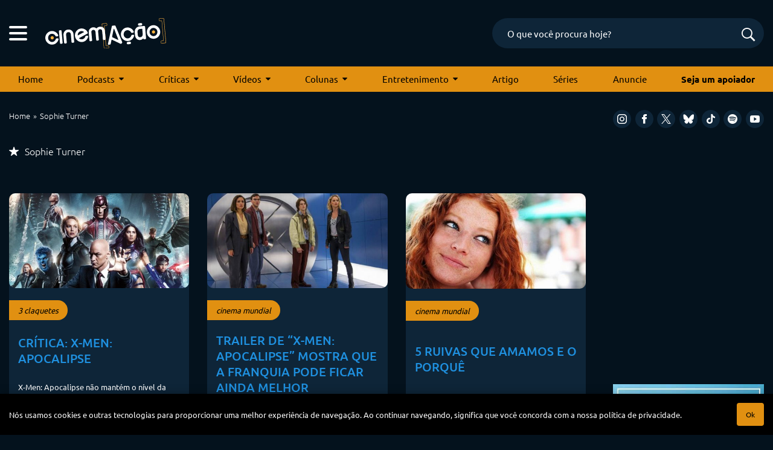

--- FILE ---
content_type: text/html; charset=utf-8
request_url: https://www.google.com/recaptcha/api2/anchor?ar=1&k=6LeJBA0rAAAAACLp2trLOKm3NujIJcV0rq2M_chx&co=aHR0cHM6Ly9jaW5lbWFjYW8uY29tOjQ0Mw..&hl=en&v=PoyoqOPhxBO7pBk68S4YbpHZ&size=invisible&anchor-ms=20000&execute-ms=30000&cb=q847e5v7ooms
body_size: 48708
content:
<!DOCTYPE HTML><html dir="ltr" lang="en"><head><meta http-equiv="Content-Type" content="text/html; charset=UTF-8">
<meta http-equiv="X-UA-Compatible" content="IE=edge">
<title>reCAPTCHA</title>
<style type="text/css">
/* cyrillic-ext */
@font-face {
  font-family: 'Roboto';
  font-style: normal;
  font-weight: 400;
  font-stretch: 100%;
  src: url(//fonts.gstatic.com/s/roboto/v48/KFO7CnqEu92Fr1ME7kSn66aGLdTylUAMa3GUBHMdazTgWw.woff2) format('woff2');
  unicode-range: U+0460-052F, U+1C80-1C8A, U+20B4, U+2DE0-2DFF, U+A640-A69F, U+FE2E-FE2F;
}
/* cyrillic */
@font-face {
  font-family: 'Roboto';
  font-style: normal;
  font-weight: 400;
  font-stretch: 100%;
  src: url(//fonts.gstatic.com/s/roboto/v48/KFO7CnqEu92Fr1ME7kSn66aGLdTylUAMa3iUBHMdazTgWw.woff2) format('woff2');
  unicode-range: U+0301, U+0400-045F, U+0490-0491, U+04B0-04B1, U+2116;
}
/* greek-ext */
@font-face {
  font-family: 'Roboto';
  font-style: normal;
  font-weight: 400;
  font-stretch: 100%;
  src: url(//fonts.gstatic.com/s/roboto/v48/KFO7CnqEu92Fr1ME7kSn66aGLdTylUAMa3CUBHMdazTgWw.woff2) format('woff2');
  unicode-range: U+1F00-1FFF;
}
/* greek */
@font-face {
  font-family: 'Roboto';
  font-style: normal;
  font-weight: 400;
  font-stretch: 100%;
  src: url(//fonts.gstatic.com/s/roboto/v48/KFO7CnqEu92Fr1ME7kSn66aGLdTylUAMa3-UBHMdazTgWw.woff2) format('woff2');
  unicode-range: U+0370-0377, U+037A-037F, U+0384-038A, U+038C, U+038E-03A1, U+03A3-03FF;
}
/* math */
@font-face {
  font-family: 'Roboto';
  font-style: normal;
  font-weight: 400;
  font-stretch: 100%;
  src: url(//fonts.gstatic.com/s/roboto/v48/KFO7CnqEu92Fr1ME7kSn66aGLdTylUAMawCUBHMdazTgWw.woff2) format('woff2');
  unicode-range: U+0302-0303, U+0305, U+0307-0308, U+0310, U+0312, U+0315, U+031A, U+0326-0327, U+032C, U+032F-0330, U+0332-0333, U+0338, U+033A, U+0346, U+034D, U+0391-03A1, U+03A3-03A9, U+03B1-03C9, U+03D1, U+03D5-03D6, U+03F0-03F1, U+03F4-03F5, U+2016-2017, U+2034-2038, U+203C, U+2040, U+2043, U+2047, U+2050, U+2057, U+205F, U+2070-2071, U+2074-208E, U+2090-209C, U+20D0-20DC, U+20E1, U+20E5-20EF, U+2100-2112, U+2114-2115, U+2117-2121, U+2123-214F, U+2190, U+2192, U+2194-21AE, U+21B0-21E5, U+21F1-21F2, U+21F4-2211, U+2213-2214, U+2216-22FF, U+2308-230B, U+2310, U+2319, U+231C-2321, U+2336-237A, U+237C, U+2395, U+239B-23B7, U+23D0, U+23DC-23E1, U+2474-2475, U+25AF, U+25B3, U+25B7, U+25BD, U+25C1, U+25CA, U+25CC, U+25FB, U+266D-266F, U+27C0-27FF, U+2900-2AFF, U+2B0E-2B11, U+2B30-2B4C, U+2BFE, U+3030, U+FF5B, U+FF5D, U+1D400-1D7FF, U+1EE00-1EEFF;
}
/* symbols */
@font-face {
  font-family: 'Roboto';
  font-style: normal;
  font-weight: 400;
  font-stretch: 100%;
  src: url(//fonts.gstatic.com/s/roboto/v48/KFO7CnqEu92Fr1ME7kSn66aGLdTylUAMaxKUBHMdazTgWw.woff2) format('woff2');
  unicode-range: U+0001-000C, U+000E-001F, U+007F-009F, U+20DD-20E0, U+20E2-20E4, U+2150-218F, U+2190, U+2192, U+2194-2199, U+21AF, U+21E6-21F0, U+21F3, U+2218-2219, U+2299, U+22C4-22C6, U+2300-243F, U+2440-244A, U+2460-24FF, U+25A0-27BF, U+2800-28FF, U+2921-2922, U+2981, U+29BF, U+29EB, U+2B00-2BFF, U+4DC0-4DFF, U+FFF9-FFFB, U+10140-1018E, U+10190-1019C, U+101A0, U+101D0-101FD, U+102E0-102FB, U+10E60-10E7E, U+1D2C0-1D2D3, U+1D2E0-1D37F, U+1F000-1F0FF, U+1F100-1F1AD, U+1F1E6-1F1FF, U+1F30D-1F30F, U+1F315, U+1F31C, U+1F31E, U+1F320-1F32C, U+1F336, U+1F378, U+1F37D, U+1F382, U+1F393-1F39F, U+1F3A7-1F3A8, U+1F3AC-1F3AF, U+1F3C2, U+1F3C4-1F3C6, U+1F3CA-1F3CE, U+1F3D4-1F3E0, U+1F3ED, U+1F3F1-1F3F3, U+1F3F5-1F3F7, U+1F408, U+1F415, U+1F41F, U+1F426, U+1F43F, U+1F441-1F442, U+1F444, U+1F446-1F449, U+1F44C-1F44E, U+1F453, U+1F46A, U+1F47D, U+1F4A3, U+1F4B0, U+1F4B3, U+1F4B9, U+1F4BB, U+1F4BF, U+1F4C8-1F4CB, U+1F4D6, U+1F4DA, U+1F4DF, U+1F4E3-1F4E6, U+1F4EA-1F4ED, U+1F4F7, U+1F4F9-1F4FB, U+1F4FD-1F4FE, U+1F503, U+1F507-1F50B, U+1F50D, U+1F512-1F513, U+1F53E-1F54A, U+1F54F-1F5FA, U+1F610, U+1F650-1F67F, U+1F687, U+1F68D, U+1F691, U+1F694, U+1F698, U+1F6AD, U+1F6B2, U+1F6B9-1F6BA, U+1F6BC, U+1F6C6-1F6CF, U+1F6D3-1F6D7, U+1F6E0-1F6EA, U+1F6F0-1F6F3, U+1F6F7-1F6FC, U+1F700-1F7FF, U+1F800-1F80B, U+1F810-1F847, U+1F850-1F859, U+1F860-1F887, U+1F890-1F8AD, U+1F8B0-1F8BB, U+1F8C0-1F8C1, U+1F900-1F90B, U+1F93B, U+1F946, U+1F984, U+1F996, U+1F9E9, U+1FA00-1FA6F, U+1FA70-1FA7C, U+1FA80-1FA89, U+1FA8F-1FAC6, U+1FACE-1FADC, U+1FADF-1FAE9, U+1FAF0-1FAF8, U+1FB00-1FBFF;
}
/* vietnamese */
@font-face {
  font-family: 'Roboto';
  font-style: normal;
  font-weight: 400;
  font-stretch: 100%;
  src: url(//fonts.gstatic.com/s/roboto/v48/KFO7CnqEu92Fr1ME7kSn66aGLdTylUAMa3OUBHMdazTgWw.woff2) format('woff2');
  unicode-range: U+0102-0103, U+0110-0111, U+0128-0129, U+0168-0169, U+01A0-01A1, U+01AF-01B0, U+0300-0301, U+0303-0304, U+0308-0309, U+0323, U+0329, U+1EA0-1EF9, U+20AB;
}
/* latin-ext */
@font-face {
  font-family: 'Roboto';
  font-style: normal;
  font-weight: 400;
  font-stretch: 100%;
  src: url(//fonts.gstatic.com/s/roboto/v48/KFO7CnqEu92Fr1ME7kSn66aGLdTylUAMa3KUBHMdazTgWw.woff2) format('woff2');
  unicode-range: U+0100-02BA, U+02BD-02C5, U+02C7-02CC, U+02CE-02D7, U+02DD-02FF, U+0304, U+0308, U+0329, U+1D00-1DBF, U+1E00-1E9F, U+1EF2-1EFF, U+2020, U+20A0-20AB, U+20AD-20C0, U+2113, U+2C60-2C7F, U+A720-A7FF;
}
/* latin */
@font-face {
  font-family: 'Roboto';
  font-style: normal;
  font-weight: 400;
  font-stretch: 100%;
  src: url(//fonts.gstatic.com/s/roboto/v48/KFO7CnqEu92Fr1ME7kSn66aGLdTylUAMa3yUBHMdazQ.woff2) format('woff2');
  unicode-range: U+0000-00FF, U+0131, U+0152-0153, U+02BB-02BC, U+02C6, U+02DA, U+02DC, U+0304, U+0308, U+0329, U+2000-206F, U+20AC, U+2122, U+2191, U+2193, U+2212, U+2215, U+FEFF, U+FFFD;
}
/* cyrillic-ext */
@font-face {
  font-family: 'Roboto';
  font-style: normal;
  font-weight: 500;
  font-stretch: 100%;
  src: url(//fonts.gstatic.com/s/roboto/v48/KFO7CnqEu92Fr1ME7kSn66aGLdTylUAMa3GUBHMdazTgWw.woff2) format('woff2');
  unicode-range: U+0460-052F, U+1C80-1C8A, U+20B4, U+2DE0-2DFF, U+A640-A69F, U+FE2E-FE2F;
}
/* cyrillic */
@font-face {
  font-family: 'Roboto';
  font-style: normal;
  font-weight: 500;
  font-stretch: 100%;
  src: url(//fonts.gstatic.com/s/roboto/v48/KFO7CnqEu92Fr1ME7kSn66aGLdTylUAMa3iUBHMdazTgWw.woff2) format('woff2');
  unicode-range: U+0301, U+0400-045F, U+0490-0491, U+04B0-04B1, U+2116;
}
/* greek-ext */
@font-face {
  font-family: 'Roboto';
  font-style: normal;
  font-weight: 500;
  font-stretch: 100%;
  src: url(//fonts.gstatic.com/s/roboto/v48/KFO7CnqEu92Fr1ME7kSn66aGLdTylUAMa3CUBHMdazTgWw.woff2) format('woff2');
  unicode-range: U+1F00-1FFF;
}
/* greek */
@font-face {
  font-family: 'Roboto';
  font-style: normal;
  font-weight: 500;
  font-stretch: 100%;
  src: url(//fonts.gstatic.com/s/roboto/v48/KFO7CnqEu92Fr1ME7kSn66aGLdTylUAMa3-UBHMdazTgWw.woff2) format('woff2');
  unicode-range: U+0370-0377, U+037A-037F, U+0384-038A, U+038C, U+038E-03A1, U+03A3-03FF;
}
/* math */
@font-face {
  font-family: 'Roboto';
  font-style: normal;
  font-weight: 500;
  font-stretch: 100%;
  src: url(//fonts.gstatic.com/s/roboto/v48/KFO7CnqEu92Fr1ME7kSn66aGLdTylUAMawCUBHMdazTgWw.woff2) format('woff2');
  unicode-range: U+0302-0303, U+0305, U+0307-0308, U+0310, U+0312, U+0315, U+031A, U+0326-0327, U+032C, U+032F-0330, U+0332-0333, U+0338, U+033A, U+0346, U+034D, U+0391-03A1, U+03A3-03A9, U+03B1-03C9, U+03D1, U+03D5-03D6, U+03F0-03F1, U+03F4-03F5, U+2016-2017, U+2034-2038, U+203C, U+2040, U+2043, U+2047, U+2050, U+2057, U+205F, U+2070-2071, U+2074-208E, U+2090-209C, U+20D0-20DC, U+20E1, U+20E5-20EF, U+2100-2112, U+2114-2115, U+2117-2121, U+2123-214F, U+2190, U+2192, U+2194-21AE, U+21B0-21E5, U+21F1-21F2, U+21F4-2211, U+2213-2214, U+2216-22FF, U+2308-230B, U+2310, U+2319, U+231C-2321, U+2336-237A, U+237C, U+2395, U+239B-23B7, U+23D0, U+23DC-23E1, U+2474-2475, U+25AF, U+25B3, U+25B7, U+25BD, U+25C1, U+25CA, U+25CC, U+25FB, U+266D-266F, U+27C0-27FF, U+2900-2AFF, U+2B0E-2B11, U+2B30-2B4C, U+2BFE, U+3030, U+FF5B, U+FF5D, U+1D400-1D7FF, U+1EE00-1EEFF;
}
/* symbols */
@font-face {
  font-family: 'Roboto';
  font-style: normal;
  font-weight: 500;
  font-stretch: 100%;
  src: url(//fonts.gstatic.com/s/roboto/v48/KFO7CnqEu92Fr1ME7kSn66aGLdTylUAMaxKUBHMdazTgWw.woff2) format('woff2');
  unicode-range: U+0001-000C, U+000E-001F, U+007F-009F, U+20DD-20E0, U+20E2-20E4, U+2150-218F, U+2190, U+2192, U+2194-2199, U+21AF, U+21E6-21F0, U+21F3, U+2218-2219, U+2299, U+22C4-22C6, U+2300-243F, U+2440-244A, U+2460-24FF, U+25A0-27BF, U+2800-28FF, U+2921-2922, U+2981, U+29BF, U+29EB, U+2B00-2BFF, U+4DC0-4DFF, U+FFF9-FFFB, U+10140-1018E, U+10190-1019C, U+101A0, U+101D0-101FD, U+102E0-102FB, U+10E60-10E7E, U+1D2C0-1D2D3, U+1D2E0-1D37F, U+1F000-1F0FF, U+1F100-1F1AD, U+1F1E6-1F1FF, U+1F30D-1F30F, U+1F315, U+1F31C, U+1F31E, U+1F320-1F32C, U+1F336, U+1F378, U+1F37D, U+1F382, U+1F393-1F39F, U+1F3A7-1F3A8, U+1F3AC-1F3AF, U+1F3C2, U+1F3C4-1F3C6, U+1F3CA-1F3CE, U+1F3D4-1F3E0, U+1F3ED, U+1F3F1-1F3F3, U+1F3F5-1F3F7, U+1F408, U+1F415, U+1F41F, U+1F426, U+1F43F, U+1F441-1F442, U+1F444, U+1F446-1F449, U+1F44C-1F44E, U+1F453, U+1F46A, U+1F47D, U+1F4A3, U+1F4B0, U+1F4B3, U+1F4B9, U+1F4BB, U+1F4BF, U+1F4C8-1F4CB, U+1F4D6, U+1F4DA, U+1F4DF, U+1F4E3-1F4E6, U+1F4EA-1F4ED, U+1F4F7, U+1F4F9-1F4FB, U+1F4FD-1F4FE, U+1F503, U+1F507-1F50B, U+1F50D, U+1F512-1F513, U+1F53E-1F54A, U+1F54F-1F5FA, U+1F610, U+1F650-1F67F, U+1F687, U+1F68D, U+1F691, U+1F694, U+1F698, U+1F6AD, U+1F6B2, U+1F6B9-1F6BA, U+1F6BC, U+1F6C6-1F6CF, U+1F6D3-1F6D7, U+1F6E0-1F6EA, U+1F6F0-1F6F3, U+1F6F7-1F6FC, U+1F700-1F7FF, U+1F800-1F80B, U+1F810-1F847, U+1F850-1F859, U+1F860-1F887, U+1F890-1F8AD, U+1F8B0-1F8BB, U+1F8C0-1F8C1, U+1F900-1F90B, U+1F93B, U+1F946, U+1F984, U+1F996, U+1F9E9, U+1FA00-1FA6F, U+1FA70-1FA7C, U+1FA80-1FA89, U+1FA8F-1FAC6, U+1FACE-1FADC, U+1FADF-1FAE9, U+1FAF0-1FAF8, U+1FB00-1FBFF;
}
/* vietnamese */
@font-face {
  font-family: 'Roboto';
  font-style: normal;
  font-weight: 500;
  font-stretch: 100%;
  src: url(//fonts.gstatic.com/s/roboto/v48/KFO7CnqEu92Fr1ME7kSn66aGLdTylUAMa3OUBHMdazTgWw.woff2) format('woff2');
  unicode-range: U+0102-0103, U+0110-0111, U+0128-0129, U+0168-0169, U+01A0-01A1, U+01AF-01B0, U+0300-0301, U+0303-0304, U+0308-0309, U+0323, U+0329, U+1EA0-1EF9, U+20AB;
}
/* latin-ext */
@font-face {
  font-family: 'Roboto';
  font-style: normal;
  font-weight: 500;
  font-stretch: 100%;
  src: url(//fonts.gstatic.com/s/roboto/v48/KFO7CnqEu92Fr1ME7kSn66aGLdTylUAMa3KUBHMdazTgWw.woff2) format('woff2');
  unicode-range: U+0100-02BA, U+02BD-02C5, U+02C7-02CC, U+02CE-02D7, U+02DD-02FF, U+0304, U+0308, U+0329, U+1D00-1DBF, U+1E00-1E9F, U+1EF2-1EFF, U+2020, U+20A0-20AB, U+20AD-20C0, U+2113, U+2C60-2C7F, U+A720-A7FF;
}
/* latin */
@font-face {
  font-family: 'Roboto';
  font-style: normal;
  font-weight: 500;
  font-stretch: 100%;
  src: url(//fonts.gstatic.com/s/roboto/v48/KFO7CnqEu92Fr1ME7kSn66aGLdTylUAMa3yUBHMdazQ.woff2) format('woff2');
  unicode-range: U+0000-00FF, U+0131, U+0152-0153, U+02BB-02BC, U+02C6, U+02DA, U+02DC, U+0304, U+0308, U+0329, U+2000-206F, U+20AC, U+2122, U+2191, U+2193, U+2212, U+2215, U+FEFF, U+FFFD;
}
/* cyrillic-ext */
@font-face {
  font-family: 'Roboto';
  font-style: normal;
  font-weight: 900;
  font-stretch: 100%;
  src: url(//fonts.gstatic.com/s/roboto/v48/KFO7CnqEu92Fr1ME7kSn66aGLdTylUAMa3GUBHMdazTgWw.woff2) format('woff2');
  unicode-range: U+0460-052F, U+1C80-1C8A, U+20B4, U+2DE0-2DFF, U+A640-A69F, U+FE2E-FE2F;
}
/* cyrillic */
@font-face {
  font-family: 'Roboto';
  font-style: normal;
  font-weight: 900;
  font-stretch: 100%;
  src: url(//fonts.gstatic.com/s/roboto/v48/KFO7CnqEu92Fr1ME7kSn66aGLdTylUAMa3iUBHMdazTgWw.woff2) format('woff2');
  unicode-range: U+0301, U+0400-045F, U+0490-0491, U+04B0-04B1, U+2116;
}
/* greek-ext */
@font-face {
  font-family: 'Roboto';
  font-style: normal;
  font-weight: 900;
  font-stretch: 100%;
  src: url(//fonts.gstatic.com/s/roboto/v48/KFO7CnqEu92Fr1ME7kSn66aGLdTylUAMa3CUBHMdazTgWw.woff2) format('woff2');
  unicode-range: U+1F00-1FFF;
}
/* greek */
@font-face {
  font-family: 'Roboto';
  font-style: normal;
  font-weight: 900;
  font-stretch: 100%;
  src: url(//fonts.gstatic.com/s/roboto/v48/KFO7CnqEu92Fr1ME7kSn66aGLdTylUAMa3-UBHMdazTgWw.woff2) format('woff2');
  unicode-range: U+0370-0377, U+037A-037F, U+0384-038A, U+038C, U+038E-03A1, U+03A3-03FF;
}
/* math */
@font-face {
  font-family: 'Roboto';
  font-style: normal;
  font-weight: 900;
  font-stretch: 100%;
  src: url(//fonts.gstatic.com/s/roboto/v48/KFO7CnqEu92Fr1ME7kSn66aGLdTylUAMawCUBHMdazTgWw.woff2) format('woff2');
  unicode-range: U+0302-0303, U+0305, U+0307-0308, U+0310, U+0312, U+0315, U+031A, U+0326-0327, U+032C, U+032F-0330, U+0332-0333, U+0338, U+033A, U+0346, U+034D, U+0391-03A1, U+03A3-03A9, U+03B1-03C9, U+03D1, U+03D5-03D6, U+03F0-03F1, U+03F4-03F5, U+2016-2017, U+2034-2038, U+203C, U+2040, U+2043, U+2047, U+2050, U+2057, U+205F, U+2070-2071, U+2074-208E, U+2090-209C, U+20D0-20DC, U+20E1, U+20E5-20EF, U+2100-2112, U+2114-2115, U+2117-2121, U+2123-214F, U+2190, U+2192, U+2194-21AE, U+21B0-21E5, U+21F1-21F2, U+21F4-2211, U+2213-2214, U+2216-22FF, U+2308-230B, U+2310, U+2319, U+231C-2321, U+2336-237A, U+237C, U+2395, U+239B-23B7, U+23D0, U+23DC-23E1, U+2474-2475, U+25AF, U+25B3, U+25B7, U+25BD, U+25C1, U+25CA, U+25CC, U+25FB, U+266D-266F, U+27C0-27FF, U+2900-2AFF, U+2B0E-2B11, U+2B30-2B4C, U+2BFE, U+3030, U+FF5B, U+FF5D, U+1D400-1D7FF, U+1EE00-1EEFF;
}
/* symbols */
@font-face {
  font-family: 'Roboto';
  font-style: normal;
  font-weight: 900;
  font-stretch: 100%;
  src: url(//fonts.gstatic.com/s/roboto/v48/KFO7CnqEu92Fr1ME7kSn66aGLdTylUAMaxKUBHMdazTgWw.woff2) format('woff2');
  unicode-range: U+0001-000C, U+000E-001F, U+007F-009F, U+20DD-20E0, U+20E2-20E4, U+2150-218F, U+2190, U+2192, U+2194-2199, U+21AF, U+21E6-21F0, U+21F3, U+2218-2219, U+2299, U+22C4-22C6, U+2300-243F, U+2440-244A, U+2460-24FF, U+25A0-27BF, U+2800-28FF, U+2921-2922, U+2981, U+29BF, U+29EB, U+2B00-2BFF, U+4DC0-4DFF, U+FFF9-FFFB, U+10140-1018E, U+10190-1019C, U+101A0, U+101D0-101FD, U+102E0-102FB, U+10E60-10E7E, U+1D2C0-1D2D3, U+1D2E0-1D37F, U+1F000-1F0FF, U+1F100-1F1AD, U+1F1E6-1F1FF, U+1F30D-1F30F, U+1F315, U+1F31C, U+1F31E, U+1F320-1F32C, U+1F336, U+1F378, U+1F37D, U+1F382, U+1F393-1F39F, U+1F3A7-1F3A8, U+1F3AC-1F3AF, U+1F3C2, U+1F3C4-1F3C6, U+1F3CA-1F3CE, U+1F3D4-1F3E0, U+1F3ED, U+1F3F1-1F3F3, U+1F3F5-1F3F7, U+1F408, U+1F415, U+1F41F, U+1F426, U+1F43F, U+1F441-1F442, U+1F444, U+1F446-1F449, U+1F44C-1F44E, U+1F453, U+1F46A, U+1F47D, U+1F4A3, U+1F4B0, U+1F4B3, U+1F4B9, U+1F4BB, U+1F4BF, U+1F4C8-1F4CB, U+1F4D6, U+1F4DA, U+1F4DF, U+1F4E3-1F4E6, U+1F4EA-1F4ED, U+1F4F7, U+1F4F9-1F4FB, U+1F4FD-1F4FE, U+1F503, U+1F507-1F50B, U+1F50D, U+1F512-1F513, U+1F53E-1F54A, U+1F54F-1F5FA, U+1F610, U+1F650-1F67F, U+1F687, U+1F68D, U+1F691, U+1F694, U+1F698, U+1F6AD, U+1F6B2, U+1F6B9-1F6BA, U+1F6BC, U+1F6C6-1F6CF, U+1F6D3-1F6D7, U+1F6E0-1F6EA, U+1F6F0-1F6F3, U+1F6F7-1F6FC, U+1F700-1F7FF, U+1F800-1F80B, U+1F810-1F847, U+1F850-1F859, U+1F860-1F887, U+1F890-1F8AD, U+1F8B0-1F8BB, U+1F8C0-1F8C1, U+1F900-1F90B, U+1F93B, U+1F946, U+1F984, U+1F996, U+1F9E9, U+1FA00-1FA6F, U+1FA70-1FA7C, U+1FA80-1FA89, U+1FA8F-1FAC6, U+1FACE-1FADC, U+1FADF-1FAE9, U+1FAF0-1FAF8, U+1FB00-1FBFF;
}
/* vietnamese */
@font-face {
  font-family: 'Roboto';
  font-style: normal;
  font-weight: 900;
  font-stretch: 100%;
  src: url(//fonts.gstatic.com/s/roboto/v48/KFO7CnqEu92Fr1ME7kSn66aGLdTylUAMa3OUBHMdazTgWw.woff2) format('woff2');
  unicode-range: U+0102-0103, U+0110-0111, U+0128-0129, U+0168-0169, U+01A0-01A1, U+01AF-01B0, U+0300-0301, U+0303-0304, U+0308-0309, U+0323, U+0329, U+1EA0-1EF9, U+20AB;
}
/* latin-ext */
@font-face {
  font-family: 'Roboto';
  font-style: normal;
  font-weight: 900;
  font-stretch: 100%;
  src: url(//fonts.gstatic.com/s/roboto/v48/KFO7CnqEu92Fr1ME7kSn66aGLdTylUAMa3KUBHMdazTgWw.woff2) format('woff2');
  unicode-range: U+0100-02BA, U+02BD-02C5, U+02C7-02CC, U+02CE-02D7, U+02DD-02FF, U+0304, U+0308, U+0329, U+1D00-1DBF, U+1E00-1E9F, U+1EF2-1EFF, U+2020, U+20A0-20AB, U+20AD-20C0, U+2113, U+2C60-2C7F, U+A720-A7FF;
}
/* latin */
@font-face {
  font-family: 'Roboto';
  font-style: normal;
  font-weight: 900;
  font-stretch: 100%;
  src: url(//fonts.gstatic.com/s/roboto/v48/KFO7CnqEu92Fr1ME7kSn66aGLdTylUAMa3yUBHMdazQ.woff2) format('woff2');
  unicode-range: U+0000-00FF, U+0131, U+0152-0153, U+02BB-02BC, U+02C6, U+02DA, U+02DC, U+0304, U+0308, U+0329, U+2000-206F, U+20AC, U+2122, U+2191, U+2193, U+2212, U+2215, U+FEFF, U+FFFD;
}

</style>
<link rel="stylesheet" type="text/css" href="https://www.gstatic.com/recaptcha/releases/PoyoqOPhxBO7pBk68S4YbpHZ/styles__ltr.css">
<script nonce="Dsdnr7VMi6pXRVoDcqYAqw" type="text/javascript">window['__recaptcha_api'] = 'https://www.google.com/recaptcha/api2/';</script>
<script type="text/javascript" src="https://www.gstatic.com/recaptcha/releases/PoyoqOPhxBO7pBk68S4YbpHZ/recaptcha__en.js" nonce="Dsdnr7VMi6pXRVoDcqYAqw">
      
    </script></head>
<body><div id="rc-anchor-alert" class="rc-anchor-alert"></div>
<input type="hidden" id="recaptcha-token" value="[base64]">
<script type="text/javascript" nonce="Dsdnr7VMi6pXRVoDcqYAqw">
      recaptcha.anchor.Main.init("[\x22ainput\x22,[\x22bgdata\x22,\x22\x22,\[base64]/[base64]/[base64]/[base64]/[base64]/[base64]/KGcoTywyNTMsTy5PKSxVRyhPLEMpKTpnKE8sMjUzLEMpLE8pKSxsKSksTykpfSxieT1mdW5jdGlvbihDLE8sdSxsKXtmb3IobD0odT1SKEMpLDApO08+MDtPLS0pbD1sPDw4fFooQyk7ZyhDLHUsbCl9LFVHPWZ1bmN0aW9uKEMsTyl7Qy5pLmxlbmd0aD4xMDQ/[base64]/[base64]/[base64]/[base64]/[base64]/[base64]/[base64]\\u003d\x22,\[base64]\\u003d\x22,\x22G8KUw5twCcKBEcOdYxorw7DCqMKtw6LDhUHDog/[base64]/DgxPCncOwwrbCvD5VPcKNOMOcwpjDg1HCpELCqcKmCkgLw45yC2PDuMOlSsOtw73DvVLCtsKAw7w8T1Rkw5zCjcOGwp0jw5XDjl/DmCfDlEMpw6bDisKqw4/DhMK4w5TCuSArw68vaMKTKnTCsR7DpFQLwrA6OHUgGsKswplDEEsQQn7CsA3CvcKmJ8KSUErCsjAQw5Faw6TCpmVTw5IzdwfCi8Kkwq1ow7XCqsOefVQ/wojDssKKw4FkNsO2w5B0w4DDqMOtwow4w5Rcw5zCmsOfVwHDkhDCjsOaf0lqwp9XJmHDosKqI8KAw4llw5tzw6HDj8KTw69KwrfCq8OIw5PCkUNbdxXCjcKewp/DtERZw5hpwrfCtElkwrvCj27DusK3w5F9w43DusOJwr0ScMO8EcOlwoDDqsKJwrVlcH4qw5hSw5/CtirCsT4VTRkgKnzClsKJS8K1wq9vEcOHd8KaUzx3QcOkICEVwoJsw6UOfcK5ccOuwrjCq1zCrRMKFcKSwq3DhDg4ZMKoAcO2anc3w5vDhcOVKEHDp8KJw4Q6QDnDisKyw6VFaMKicgXDsE5rwoJ/wqfDksOWVcOLwrLCqsKWwq/[base64]/w5RCw7M7QsKvw5rCgWoaw6wGPjbDtMK+w7x1w6fDgsKXYMKbWyZ1BDtwY8OUwp/Ch8K9ewBsw60lw47DoMOgw7szw7jDiyM+w4HChAHCnUXChMKIwrkEwp/Ch8Ofwr82w5XDj8OJw4zDs8OqQ8OME3rDvUIBwp/ClcKiwp98wrDDvMOfw6IpPgTDv8O8w7cJwrdwwrTCshNHw54Kwo7DmUxJwoZUFnXChsKEw7wKL3wzw7XDk8ORPmt6DcKsw5Qfw6FsUwpwQMO3woU/IE5ESxkbwr1UdsOqw45UwrMWw5vCksKow45FDMK0UXfCr8OWw4XCjsKmw7J+IcOrdMOAw4LCszFXW8Ksw7bDnsOawrIqwrfDsXo5f8KnUmEsLMOtw54PLMOLcMOpLgrCkUhcFMKYcnPDn8OcMQDCksKbw5PCg8KCPsOPwozDkFXCuMOTw5/DugvDunrCpsOsR8Kyw68HZy1OwqIYBTAbw5fCrMKQw7zDtcKFwrbDu8Kowop9RsOdw6HCp8O1w6oPE3DDnHMlPgMNw7cEw7ZxwofCi3rDkEkiNC/Dr8OJYWfCkw/[base64]/CsydHwpzDq8KfwonCs8OdwrwlYsOUYsOPbcK1DWvDqsKKdBR3wpbDijhewpQZBwkSO0Akw53ChsOYwprDtcKxwrJ+wp8JfxE/wogiVxHClcKEw7DDpcKPw7XDlD/DtmYSw77DoMOYWMOjOlLDlX7CmlbCi8K1GCJQDjbDnXnCscOww4dGSCFGw5nDgzk/T1jCr0zChQ4NdDPChMK7csO6SQhCwodqDcOqw5Y0S2cNRsOpwovClMKdEQxLw6rDp8KJHlEFd8OYL8OMfQvCvmswwrXDh8Kfw4U5A1XDlMKTGsOTLWbDiHzDrMKea01TMx/DocK8wpwww58HE8KRCcOYwr7CncKrQmd1w6NgTMOvFMOrwqnCpmUZEMK8wph3AjZcDMOdw5nDn1nDpsOkw4vDksKfw4nDvsKMDcKTbyMhUm/DiMKJw5QnEcOtw4fCpW3CvcOEw63Cs8Kgw4fDnsKGw4PCqsKOwqQQw79NwrvCvsKQUULDnMKgLQh+w5sgExg4w57DuX7Cv2bDq8OYw6MdSlzCsQRVw7vCmXTDgcKCRcKpV8KtVB7CicKqQF/Dv3wNUMKLa8Ozw5Uvw6VqFBdVwrpJw5cDYcOGH8KDwolQKcOfw67CjsKYCxBww65Pw63DhhBVw7/DmcKRPhPDrcKJw4YTHcO9PsKowqXDs8O8OMOIVRJfwrwmAMOmWsKMw7jDsChJwpxlMyhnwo7DicKhAMOSwrAlw77DhsOdwo/[base64]/CvVTDgxDDrcKfw7Vyw4/DiMO9w5RVQmrCuArDo0Z2w4QDLGPCmFHDoMKww6xDW2gjw57Cm8KRw6vClsKDKB8Ow68xwqFyXCdKdcKubjTDi8Oow7/Cp8KKwr3DjMO7wr7CqBbCscOtDA/CsC8SFWddw7zDuMOCHMOfHsK8LG/[base64]/wqY0O8OMZsOPwqcmwpx+w7tSw4RuX0LDtgLChzvDhHEhw5PDkcKRfsOHw5/Du8K6wqfDrMK/wrTDt8KQw5DDtcOFH0l8d25VwovCixhHesKDGMOOBMKcwrkzwpvDvHJ5woVRwotfwo9GX0QTw7kNV3oRG8KIHMOgIEk9w7vDjMOUwqrDrAw/KcOOUBTCn8OAD8KzBVTChsO2wp8VIMO9ZcOzw48GT8KNesKZwrAYw6lpwojDssONwpjCrhfDucKfw5J1LMKKPsKebMKiTGHChsOVTgkSaQgcw5ZPwpzDs8OHwq4Rw6vCuh52w5TCvMORwobDksO/[base64]/DssOoG8OUSy9ZD1kRw4TCtkVtw4LDnMO2PQ8ow7bCvcKUwphNwo9aw6vCvGo0w7VYNmwWw6fDusKBwrjCoFXDhA1nV8KkAMOPwq/[base64]/CgWjDsVjCpsKVw4HCrMKowpktw5lIF8Ocw5jCtcKbQ3vCmxVOwo/DlkpZw6cfT8Ooc8K4CFo+wplVIcO8wrjCiMO7BsOOJcKnwp9Wb0HCtMKjIsKCVsK1PXhwwrNIw6h6dsO4wpvDsMOrwqpnP8KMZSggw4U+w6PCsVTDtMKzw50ewr3Dh8OXD8K+AsKYQSJIwoZ/IzPDs8K1BlVpw5rCusKIRMOfCT7Cj3LChxMHHsKoY8OrYcOaEcOzdsOPOsKOw6jDkgDCtl3DmcKRUErCiHHCgMKeZMKOwrbDicOfw49kw4PCjWAUPXjCtsKdw77DuyjDjsKQwqIYNsOOI8O1bsKkw7x1w5/[base64]/wobDjcKQw7xQwo9owqLCksOww43CnzDDswXCi8OldxrDj8OeLMKzwofChHrDt8Kcw7RNecKPw5U3KMKabcKhwrAHHsK/w63DlMOoRTfCuFPDl3MawpAmRntgFxrDlznCn8OZBmVhw4wcwrVbw5fDvsKnw5dAW8KNw7B6w6dEwpnCo0zCuDfDr8OrwqbDn33DncOhwojCnnDDhcOxZcOlKUTDn2nCh1HCs8OkEnZ9wrLDpsOyw6NiVwpAwo/CqWrDn8KFfSHCu8OBwrLCjsKbwrbCmcKUwrsJwpXCh0TCgCvCgl7DtsO/AC/DgsKEHMOQZsOGOW92w4LCq0vDsQ0vw77DkcOIwosAbsKHegQsIMOpw6sgw6fCqcOWGcKQcBVnwqnCq2DDvgo4ARHDqcOuw4xPw59YwrHCrXvClcOiZMOqwo4HLMK9IMO7w6fDp0ETOsORY3/Cp0vDjRQ1ZMOOw7nDsUkAXcKywowfIMO/aDbCvsOdOsKhEsK5JgjCmsKkScOAQm1QV2TDgcKif8KYwpIoPGhmw5IAWMK8wrzDoMOrOMKFwp5ca0jDmkjCgWVQEsK/B8O/w6DDggHDiMKmP8OQW3nCkMO7IWsOQBjCrjPCmMOMw63Dp2zDu0Fgw6pYVDQHBnJGecKvwq/DkB3CojrDr8OUw4dowp81wrpYZsKrQ8ODw4lNATcwSHDDugkQcMOfw5Ftwp/[base64]/DmsOwwqh9JcKhwqRIEMKOb1Rqw5bCnMK+wr/Drg1kT2s2EMKKwqTDmmVvw70zDsOYwqFzH8K2w5HDgD54wr4cwqh2wrYvwonCoBrCt8OnXR3CnxzCqMO9LxnCkcKaWQPDucOjeVkDw7zCmnjDosO+U8KPYhLCu8KIwr/Dq8KVwprCplkVbl1lTcKwS2FXwqFQZ8OFwpxSGHdnw7bCmjIKPTJMwqjDoMOUGcO5w6MSw513w78swrzDgVB8JzNNEjV1C1jCp8O3ZhQCOHHDpW7DlCvDpcOUJABRO0B3asKXwpvCn31dIhgEw43CvcOAHcO2w6cTf8OlJAU2OE3DvsK/BC/[base64]/CuUMTwqjDlcKvw5/Ds8KCHsKBcxQdPBUOLS/[base64]/DuMK1A8KNGsKebMKLesKjP35FwpYid1YrwqDCgcOKN2DDsMO5O8Ojw5F1wpkzW8KKwobDjMKzf8KUKSPDksOLCA5OUk7Cr1BOw7wZwqHDi8KbYcKHNcKIwpJUwrdLBVFtHiPDicOYwrbDpMKOaEZ4KsOUOSYPw6J3EXNdKMOFWsOFDi7CryLCoHZhwq/[base64]/CvsKvwrVmWkHCuTbDslbCuwnCvsOfw4MMwpbCkiFeIMK9MBzDhg1bJSjCi3HDk8O0w6/CmcO1wr7DqVTClVlJAsOgwojCocKrUcOew7AxwpfDpcKxw7RPwpcLwrdZccOaw6xTZMKIw7IZwoBVOMKvw6Zrw6rDrnlnw5/DgcKRe1nCnRpGaD7CmsOrPsOLw6HDt8OXwpYCAWvDssOgw4vCj8KSIsKRB2HCnnRlw69Qw5LCocOVwqrCvcKURcKWw4tdwpgtwqzCjsOfTURCW09+w5VAwoovw7LCgsKSw7DCkjDDuD/[base64]/wo/DviVFw7InEMK0wqgbITp/woM0LGDDpkN0wr9XI8O1w57CisKQQHADw48ADCHCq0jDgsKww7xXw7t4wojCvgfCkcOOwobDrcKhfgZfw6XCpVvDosOhXyTDi8O1F8Kcwr7Cq2HCv8OYUMOxHSXDuihLwqHDksKRSsO0worCj8O0w7/DlywQw6bCpzMTwrdywo1NwpbCjcOOLmjDjW16XQVWfn1tP8OAwqMBIMO1w6hOw7rDu8KnPsO7wqw0MwkewqJjKA0Jw6RiMMOyIxYqwp3DvcKdwrQUfMKxYsOaw5HCpsKrwpFTwpTDhMKfB8OnwoXDoFvCny0IBcOBNkfDo3XCiEgrQW/CssKowqsOw6QOVcOUEBDChMOtw6LDucOsX2bCs8OWwp4Dw45zGm1lOcO7dSJCwrLCrsORfW8+QnsGCMKzZcKrOwPCiUEpZcKMZcOHSnsSw5rDk8KnK8Oiw7hJUnrDhT0gUmbDnMKIwr3DvA/[base64]/cSYnZgAuGcKTS8KDN8KUwrx8a0fCo3nClFjDnsOsw4FYYBjDrsKFw6bCvcOQwrXChcO0w75zfMOHOwwqw43ClsOgaSHCrXlJRcKvKmfCo8OMwrhbLMO4wrpdwoLCh8OVUwVuw57ClcKgZxlsw4jClwLDjmbCssOEBsOvYBo5w5rCuALDvh/CtRBww70OMMOIwp3ChwlIwpE5wpcXS8Kow4c/[base64]/CrMKGFkXCssOsNMKJw5HCrcO5w4fDv8KVwpnCqnppwoshCcKow60HwpkqwobDuCXDg8OeVgLCt8OQaVLDhMOWN15VE8KSa8KAwpDChMOBw6bDnGYwLE/Ds8KEwpp7wrPDshTCt8K+w4HDksOfwo1vw5PDjsKUSSPDtBp4NzrDqAp/w5JDGlDDojnCgcK9ZRnDmMKMwo5dCQxXGcO0BcKVw7XDscKzwrLCtGUfSmrCoMOzJsKmwqpDOE/CucK+w6jDphM5ci7DjsO/XcKrwqzCmwBqwpV4w53CpcO3R8Kvw5nDg3rDimIJw7rCmwoSwo7ChsKUwp3Ch8OpTMOLwrPCrHLCgXLChFdWw4vDn3TCkMOFQUsafsKjw5jDvik7ZRTDm8OkCcKVwqLDmzPDucOrNcORIExIVsKCCsKjanY+HcOJIMK3w4LCn8OZw5TDvRFVw6dZwr/DvcOSJsKZeMKHE8KdJMOkfMKWwq3DvmPCr37DqnJTfcKPw4zDgsOjwqTDo8K4UcONwoXDnHQ7LjLDhifDmC4TAsKJw6vCrSvDpyU1FsOsw7h+woZzegXChVUra8KjwoHCmcOCwppZecK9JMK8w75YwqYkwrPDrsKgwo8PaF/CvcOiwrsKwoA6G8O4esKzw7/DmAhhT8ORHsKKw5zCnMOAbAN1w4nDjyzDiDTCjy9pBlEATh3DqcOYMiYuwonChW3Ci2jCtsKTwpjDucKKdT3CuAjCnQVDZ1nChFrCtTbCosOuFzPDncKEw6zDuS5lw7oEw5zCsTPCgMKANsK0w4zDmsOGwqzCtE9Lw7zDvg9aw5jCpsKawqDDglpwwpPCrX/Cv8KbcsK5wpLDunVGwpZnITzDh8KLwqAFwoluckNHw4TDmm1EwrhewqvDpxMyYQ9Jw5ZBwo/DlFBLw6xTw6PDmG7Dt8OmEMOow6nDmsKhfsOWw59SWMK4wrZPwrE8w6rCicOKBFx3w6vCuMOYw5wTw7DCkVbDuMKHOH/DtTtNw6HCjMKCw5pqw6VoXMKYWT5/FkJvCcOYAcKFwrc+TB3Cg8O8Ql3ChMOpwrDDmcKyw5wCbsKad8OPKMOqMRYQw5d2IC3CjMOKw7YKw5oeQwVzwrjDnSrCncKcw5pKwoVfd8OoFsKMwq8xw4cjwpzDqRDDocKMMCNGwrbDqxbChHXCuVHDmkvDiRDCosK/wqhYb8OFan9XFsOTesK0Jx5dCT/ClgnDgMOSw7/CkQRIwpAFTHIQw5MRwqx+wrPCg0TCtQpbw4EuQHXCh8K5wp/Cm8O2FAUDPsKoHWF4w5lpa8KXQsO9ZMKWwpd6w4fCjMK+w5Zfw4NUZMKPw67ClHDDtzBEw6DCnsOAEcOtwr1ILU7ClBPCkcKVHsOsDMK4KiXCrUtkGsKzw6/Dp8OZw49Jwq/Ci8K4OcOHJGBiB8KoJCt3dEPCn8Kbw5wxwrvDql/DlsKBecO3w6IfR8Orw4vCgMKaYx/Dl03Cq8KzbsOMw5bCqyHCoDAqMcOMJcK3wrnDpSLDsMOFwpvDsMKPwqlTJgHCmMOHBEIlb8O/wo4Qw7Y3wp7CulZjwrEkwpfChAk3VXcNAHjCiMK2d8K7XTgqwqI1NMOXw5UiYMKow6Uuw6rDkiQbZ8KsSS9QZcKfZmbCiC3Cu8K+TFHDqAY6wqB1VzEfwpTDtw/Cs0lTEk8mw5TDoCpiwrd+wp5iw6VmOsKYwrnDr2PDq8O1w57Dr8Oyw6dHJMOVwpUGw7kiwqc7e8O8DcO5w7/Du8KRw5bDi0TCisOqw5vDgcKWw6BacmQ6w63CpHfDisKBdEx2fsOWEwdQwrzDlcO3w4XDsSxawpsgw4duwoXDv8O+B0txw73DisOrQsOgw7BdYgDCqcOyCAUdw61wZsKTwrzDiRHDk0nCl8OkEk3DicOBw4/Cp8KhUkbDjMOXw6EcPkrCpsK9wpZ1wrfCjktOXUDDgwrCkMOYdiLCq8OAL1NUZsOqC8KlIcOEwq0kw7HCmHJVLcKXEcOQCcKbW8OJYTjCtmXClk/[base64]/CiHTDhj7DhRLDjHcKeioRQMKJIxPCqXzChU/[base64]/CijFvw77CvC8LwoMNw5fDoizDpMKqXEIIwp0Bwo5pbsOxw5Rfw7bDoMKRDx8pdkoaXi8ACgLDp8OVJnlrw4nDi8ONw4/DjMOzwolTw6LCgsOpw5XDkMOqCmN2w6Q3FcOLw4rDsx3DosO6w58twoZgAMOtJMKwUUfCv8KiwqbDuHEVbgk8w4RqQcK6w7/CrMK8YjQkw5hhf8OvLEPCvMOHwppZNsOdXGPDk8KqXMKSC0cDQsOVCgsvXFA/wqTCtsOHP8Oyw41qRifDuW/CmsK9Fhsgwo1lJ8KhAQrDsMKJVh0dwpbDnsKcfBxbHcKOwrZgHzJ6IMKeak/[base64]/CpsK+w5tzZWJCwqvDrMOuaMO8FsKWEMKxwo0jOB0ZTyJIUkjDmjfDgHPCgcK9wrfCr0fDmMOVTsKlUsO3KxQ7w6khGmxYwqtNwoLDkMOLwoBNFAHDucOvw4jClH/Dq8K2woELP8KjwrVMJsKffBnCtFZMw7JgFVrDsBrDigzClsOjbMOZIX7Cv8ODwrbDlRV9w7zDjMKFwr3DvMKkBMK0K1YKDcK7w41OPBvCnXPCqlrDgsOHCGw5wo1DWxxnbcK9wovCrcOQaE/[base64]/w7bCnnZnMxjCnwLDv3PCgsKZYMOLdRl+w7VfG33Co8KpCsKYw40LwqkXw7kHwrrDisKJwozDnG0hakHDicOgw4bDkcO9wp3CsBZewph1w5/DkX7Dm8KBTsK+wp3DicKtXcOvSmoyDcKrwq/[base64]/CosOUSFTDjcO3w6rDj2gkwrJHw5MZwoJaE0AUw4PDncKWCCl4w7kIfihWecKvUsKxw7QedW7CvsOSIXnDoX8eG8OVGkbCr8K9HsKdXhJeYHXCr8KJeycdw6/DuFXDicOvBRXCvsKcMHU3w71zwpkxw4gmw6U4aMOAJ2/DrcK5C8KfMEV5w4zDnlLCkcK+wowCw45YesKuw4Vww6VLwqTDtcObwoo3EmR0w7TDj8KkfMK+VDfCsWpiwofChcKtw44dPQB5w4LDm8OzcTBxwovDpcKrd8Otw77Dt2dRJk7CvcO9LMK0w53DknvCucKkwqPDisOWfHoic8Kywo91wo/[base64]/DnmMgCMKqG8KDRMKCw4B1w7EUw4RGw5hdG1xeSjXCsl5KwpzDvMKBey3DlFzDk8OawpJBwqrDlk3CrcOOEMKbNDAJG8KRFcKqMTTDuFnDrxJoQcKOw5rDtMOKwozDrQPDmcKmw4jCoFjDqhkWwqB0wqEbwoA3w6vDr8KuwpXDpsOFwoN/ZRMFA0bCkMOUwpwFaMKDYGUpw4pmw7HDvMKQwqo6w7tqwqvChMOVw4XCmMOdw6UHO3fDiBHCqVkUwoccw7hcw6DCm3Zww6MpccKOa8OowqzDqAJ/XsKEBsK2wqhKwpwIw58IwrjCvVUhwqxtNiFLMcK0ScOTwobDgVI7dMO5aUJ4JEhTMFsVw5DCu8KXw51Aw6dHZA8JYMKzw402w5Mswq/[base64]/bV5Mw7PChMK6woAsEifDpmvCgRcyVApDw4nCpcOCwoDCj8KyTMKtw5zDmlYgMcKswqw6wrvCgcKpAyfCrsKTwqzCligFw7LCuXJqwo8XDMKLw4YTJsOvT8OFLMOzLsOkw4/DjQXCkcOCS0g+Jl/DvMOoQsKLDFVjXlouw4BPwqRFZMOEw40edhRgHcOCHMOzwqjDjgPCqMO/woPCtS3Dmz/[base64]/DkMO3w55Mwpg3McOBwoxlb1pHw4TDnllDRsOuahxRwo/[base64]/CjsK3w6PDkzzCp1XDrRQVJMOOacK4wol4THbDu8OzaMKDwprDjk8uw4/Dk8KOfyhawrcNSsKkw71bw43Cvg7Dv23ChVTDqxh7w7FvJlPCh0TDg8Kow60XcxTDocK+chI8wqfChsKTw7/DsUtXNsKVw7d0w5pFYMO7KsO+GsKswr4NacObIsO2FMOZw5rChMKMWCgCbicpAQc+wpN2wr7DkMOqOMKHQCHCmcOKeU4aBcOXPsO5woLCs8OeN0Qgw4TCsw/DnW7CosOgwo3DihVDwrQ8KDTCu1nDhMKPwr1UIDAGeh3DgATCkgbCh8OYY8KjwpbCvBIswoLCrMKGT8KcHcO3wotaJsOYH35YIcOfwp1jDCJpDcKhw5xUHD9Iw6fDmH8Zw4rCqsOUGMOPUE/DtWAYRGHDlS1ec8OzJ8KXIsO/w6vDk8KcNC4AdsKhWB/CkMKCwrpBRFo8bMOZCFlewrvDicK1AMK6XMKJw5PDqsKkN8K2GcOHw43CnMOiw6lQw4fCoys2NFsAM8KiZsOnW3PDoMK5wpFXLGUKwpzDj8Olc8OpCDHCl8O5RyBVw4JbCsKbF8ONw4E0wocjasObw4NRw4Adwr/Dh8K3K2wEX8OWPAbDuWfClMOAwpNNwrk9w45sw5TDkMKKw6/CjHbCsADDm8K1M8KIOgklUCHDo0nCh8KeE3pwTzFUEV3CqjRxS1MKw5/CoMKDOsKLGwsOw7vDh3vDgSjCtMOEw6zCtzgxcsOMwpdYSsK1bzXCm3bCjMKswrphwpvDqmjCuMKBRlENw5PCm8OjR8OtRcOnwrrDu0DCt3INeVrCm8OFwpHDkcKLHlrDucOkwp/CqWtSZUXCq8OtPcKGJU/Dh8OIAcOTGmHDl8OPLcOdYhHDq8KYLcKZw5h1w7NGwpTCgsOAOsKkw7MIw5pKcGXCqcOpMsOYwovDrsOWwppow57CgcO4fUo8wrXDvMOQwot7w5bDvMKTw6UewrPCtmHDjERsKztrw5AEwrfCmHvCmyPDhGBBNxUlYsOfRMOzwqvCoh3DgiHCo8K/VXEgc8KLZgkdw5YTRUxgwq8dwqjDuMKEwq/DlcKLSzZmw47Ck8Ozw4NFFcKrGgrChsO1w7RGwo8GER7ChMKlHDZGNi3CrizCly5ow54BwqYVOsO0wqh/cMKPw70DaMKfw6QiIHM6Pw5wwqLChg43XSDCi1goH8KLWg10IEpxIxE/EsOpw5nCq8Kuw693w6EoRsKUGcO6woNxwrHDn8OkGg4ACj/DpcOjw6paL8O/woTChHB9w6/DlT3CrMKHJsKFw7hkKkEbLStlwr1RfSrDvcK3J8OmWsKpRMKIworDp8OodnpTNVvCisOVVn3Crn/DhCUbw7ldJcOAwpVGw7TCg1Rzw6bDtMKAwrNcIMKawpvClg/DvcKjw6N3Bygpwo/CisOjwp/CiBMBbE0RH2zCr8Krwo/CpsOjwpxaw4wkw4fCmsKaw4ZXdlrCk2TDpzJSUFvDosKhPcKANUdWw7HChGphWjbClsOhwoA+Q8O1cwZZBVtUwpBbw5PCvMOuw4HCtxgNw7LDt8O/wpvCshoRaBdfwp3Dq2d4wrwlHMOkVsOsb0p/[base64]/Do8OXwqPDgMOkw67ChsO8wr7Cg8OEZsO2YxPDlkzChMOtWcOJwpo4fXBlFi3Cqy8/bWPCiBF6w6o7P2B4IsKlwrHDmsO6wpbCi2DDrWDCpFt+X8OHI8Otwp5sHTzCnH1swptvwprCpmRdwovChXPDikY6GhDDr3jCjDN0wolyRsKrY8ORJUnDqsKUwoTCu8Kiw7rDlMKJBcOofMO7wr09wrHDjcKywqQlwpLDlMKKFn3Cozoxwq/DtVPCqDLDkcO3wrYswpTDoXLCsjkbdsOIwqrCsMOoMDjCjMOxwr0Yw7TCsh3CgMKHecO3wrbCgcKRwrULQcO5BMO0wqTDhjLDtMKhwqfCpGbCghRXT8K7XMKeUcOiw6U2wr/CpnUWGMO0w6TCnXQiGMOswpDCuMOWHsKswp7DvcOCw4RfXFluwogxLsK/w6jDrD8Lw6jDiHHClEXDoMKnw4AScsKPwpxNIAhEw4XCtFJgTzQxdsKhZMO3KCHCiXLCg1UrMBoXw4XCi3YKCMKUDMOocz/DgUt+KcKXw7c5ZsOOwpNHcMOhwoLCjGwRfFF6HSEYGMKDw6zCvcKVRsKow4xlw7HCvTbCuxdSwpXCrn7ClMKSwrg1w7LDtlXCrxV5wrQ+w6/CrQsiwpg5w5/[base64]/CscKFwpR+KgXDqADCpcO6OMOENgDCtVNYwpslNzvCk8ONYMKsQHJDZsOAFEFTw7EpwoLCuMOzdT7Cn2Vvw5XDpMOjwq0lwoTCrcOTwqfDnxjDtA1/w7DCucOrwowFImRkw7pOw7c8w73CoChbc2/CjDzDmWhjGB0JBsOfaUMzwqNEcD99bz3Dsn4mwovDrsK5w4BuMwDDl0UKwqAew4LCny9wecK0My5xwplRH8ORw644w6PCjgolwo/[base64]/CtBjDsGLCtggkw6Aaw5Mcw6BTUsO4LknDlF/DtMK8wo95NGJewprCgxMDWsOueMKEJ8O2P0YMKcKzJzpewrwpwp56VcKFwrLCvsKdRMKhwrbDu39UBV/CmW/[base64]/[base64]/CsDhXw4Nrw7/DjcK0w4rCmhc/wrnDqBXCt8ObwrMvwrjDplfCvRcXQDcGEzHCr8KTw61dwofDkCHDvsOiwqRHw6jCj8K5ZsKSbcOJSgrCgxB/w4vCl8K5wqfDvcOaJMKuOCcVwol9O0rClMOewrFvwp/[base64]/[base64]/[base64]/Cv0fCg8O8B8KAw4sUY8KnWEDDgcKCw6XDtH3DmEPCs3owwqzCtm/DiMOJPMOOTh08L3/CqsOQwqxqw7s6wo9bw5LDvsKyRMKtb8KGwrZ9dlF/[base64]/wq9PaWfDvsO8C8O9G8OhD3rDmMOLw5HCpcO1GkLDhjRmw4kwwrzDv8KBw7NRwrlpwpfCosOkwpkJwrU4w5Yrw4fCnsKgwrfDgwnCkMO5HWDDu0LCoEfDhiHClcKdNMK/EMKRw6/[base64]/[base64]/DqWl1JMKeKHfDiXjCvMKuH2Qkw6htEsOtwpHCgX12L11rwpbDjTrDkcKOw7fChDrCncOeLTTDtyQlw7tFwq7Chk/[base64]/F1vCiVTDosKMw5zDsG3ClcOoKjnCssKgRQnDqcOcw4cdW8Onw7HCmhPDmsOxLcK9IMOXwoHDiU7CncKXc8OQw7LDlTlWw45MQcOnwpvDgE8Qwr4lw6LCoh3DqWYkw7nCi0HDsysgKcKWFD3Cpnd5FMODM0sgGsKuFsKGDC/Crx3DhcO/bERCw5FDw6JEI8KNwrTDt8OcZCLChcORw7Yqw4kHwrgoVRLCo8Oawpo5wrrCtHjCjT/DosOCE8O2EgFqbm9bw6rDgk8Uw73Cq8OXwrfCrSEQGXDCvcOmNsKpwrlEQ38GUMKfCcONGjxMU2zDjsOFQHZFwqEbwpslHcKUw7LDtMOuFMO4w4xWSMODwpLCoGXDqCBmO1cIBMOyw6hJw4d5fQ8Dw73DpnnCl8O4MMOZYD3Cj8KIw4IAw40IWcOOL0HDgF/[base64]/asKFw7kHVHgFMyLDiMKEC8Kswo/[base64]/w5U3w7XCoMOSXMKsFkTDtMOlw7TDjsORJcOaaAfClXZIfsO3AHRfw5rDs13DvsKIwpRNVTkKw5RWw6fCssOfwq3Cl8Ksw7g2EMO7w4xEw5TDl8OwCsK+wrAATU/DmxzCqcOEwrnDoCoVwr1oT8O6wrzDhMKvQsO6w6dfw7TChGcBCioMIHYUPEPCiMOnwrNfT3vDvMOLEA/Cm3dRwrTDhsKHwpjClcKzQwVzKhBtPlEQc2/DocOEAgEHworDvTbDtcO7Jyd8w7wywr9hwrbCvsKIwoJ5YmdRBcOAQiUqw7YGfcKAOxLCuMOwwoZVwrjDpsOKeMK7wrHCik/[base64]/w4Aaw5nDrQEOCsKQX8OGPSbCm0DCnT8MdDQrwoUnw4lGw6Vew5lCw43CgsKOV8K5woDCsz9Rw6gRwrjCnSEywoZHw7XCu8OaHhjCvT9PI8OGwqNmw5UUw7DCrljCocKIw7s/Ok94woIew7RIwpEwIHEowrPDhMKqPcOow5LCmFMKwr0Qfi9aw6PDj8Kvw7hIwqHDqEAtwpDDlChHEsOuE8KPwqLCokEfw7HCtD0nXXrDu2RQw4clw4DCtyJrwpZuPFDCjcO+wqTCnHjClcKdwoIIVMKfT8K3cCMuwojDvg/CuMK/S2J+ZTEWQSPCmFofZVFlw50VWVgwIcKQwpUNwozCgcOOw77DtsOXHwxswpHCkMO9N14hw7rDlUUbVsKQGnZORjXDu8O0w7PCkcO5YMKtNl8Mw4laAxLCgcKwUl/ChsKnQsKEXUjDlMKMaRAnFMOreGTCicOEZcOBwqrDmn9LwrbCjhk+H8ObYcOlGkZww6/Dr2gGw5cNFRYXM1IKMMKiX10gw4gswqrDsglyeBHCkjzCj8KeXFkKw5VywqtnEsObAFRhw7HCiMKLwr8xw5TDkWTDhcOuIUgeVC0zw7U9QMK/wrrDlwRlw5/CqysvWTzDmcOcw63CocO/[base64]/[base64]/wr90ZsKOZcOYwoTDhsKSw6rCvSg6Z8OJH2TCqjlQASNawqp8RTNVacOKbnxtaQV9QG0FewRgSsOGPikGwrTDoFDCt8KxwrUwwqHDiQXDlSF3ZMKOwoLCgWAmIcKYEk3ClcOJwq80w43DjlcOwo/Cm8OUw7PDpcKbHMKpwobDmnF2FsOOwrdhwoYJwoxNC3EWNmAhKsKJwrHDpcK8EMOAwqHCm31Zw6/Ct2EKwpN+w5gsw7MMecOPFsOywpc6bMOCwq0wbhdLwrokOB9Fw6oxH8Olw7PDqzLDi8KEwpfCpDPCrgjCksO/P8OvaMKxw4AcwocLH8KkwrklZ8OvwogGw4PDjD/DnWhZVgLDqSomW8KJwqzCisK+bU/[base64]/DiHfDq3XCh1vCk0vCpMKDwpwzwrdfw7syMSPCgDvDj2jDkMKWby1BKMOyW3ZhaUHDpzltVx3DlVx/[base64]/DssO4wodRLsOkRGfDucOUw6bDs0MKasOqwoRGwoA/wrfDtD9CNcK8wqsqPMK/wqUJd0xMw5XDvcKpFcOFwoHDs8OHLMKgMl3DjsOmwpcRw4fDhsKVw7jDksKGS8OLPDQ8w5wRfMKAe8OMYgYBwrkhMAbCq28VNU17w5rClMKIwrF/wrXDk8OAWhTCogfCo8KIJMOsw4fChTHCjsOlC8O+JcOWWml9w648GMKxD8ORKsKiw7TDvXHCvMKRw5ERfcOgIXLDmUJbwoAcRsO9EQdEd8OewrVTVALCimnDiWXCtg/CiGxTwqgKw7LCnhzClRcAwq53w4DCpBXDscOxcVHCmg3CjMOYwrvDncKhH33CkMKKw6IjwpfDnMKnw4/DoGRLLioZw5VQw7g7DQ/DlgMMw6jCt8OyETI3WcKawqjCpiU1wqFlA8OrwppMTVHCsSXDhsOBF8OVXxNVScKNwoJ2wo/CsVk3AiUHXTt9wo7CunAGw58iwrdaPVnDqMO0woXCqyY3ZcKpF8KuwqUqHyFhwr5TOcOfesK/SUdLMxnDrMKrwoHCscK7fMOew43Cs3UTwrvDmsK8fsK2wqlywr/CkBA4wo3CkcO8DcOjEMKcw6/ClcKRRcKxwoAHw6DCtMKQTW1Fwq/Cm1Axw5l8Lzdawq7Dj3bCt1jDnsKIJgjCtsKBb112JAcOwpMoEDIuRsOFeFpwO3IydAk7F8KGAsOfLsOfbcKSw6NtRcOLI8OoalLDjsODD1LCmD/DosOtd8OxYnZUUsKEXiXCosO/[base64]/ClDrDl1Y/[base64]/Cv8Kxw6E0w67Cj8KDD8KmwrDClMKawpQqesK0w4vDqhrDmWbDtinDgD3DiMOuVcK8wofDg8OPwrjDtsORw5rDi1jCqcOVA8OncQPDjcOoIcKEw5ElAk9cFsO+R8KHSwwFVWLDiMKEwoHCgcOJwp8yw68pIQzDsifDmArDnsKvwobDgAghw5VVeQMmw5XDpjnDmzFAKi/CrxRVw5TDviXClcKQwpfDgQ7CrMO9w6FYw6wpwpNLwr7Do8OGw5fCpWJiHBxQUxkVwoHDucO6wrfCkcKbw7TDllnCizwfVy5PGcKDIUjDpS0sw6PChcOaccOBwpp8EMKBwrXClMK2woorw5rDiMOjw6nCr8KzQMKQQg/CgsKTw5DCgxbDiQ3DmcKLwpHDqzxjwoYzw71gwqXDh8OFVxkAYirDr8K+GxXCn8KUw7bDoGc+w5nDqE7DqMO/w6vDhX/[base64]/DjMKSwpTCvsONw49NVMKjw4rCjETCs1/Cu3HCqTtcwpdyw7XDsRbDiz4nDcKGZ8KDwqFKw7VrOi7CjTtrwqpDB8KsEgxFw6Ypwptawo5jw4XDp8O3w4XDr8K/[base64]/[base64]/[base64]/DuMOlKMOZWcOVA3cVdQptwqnCssOGwrx+c8OmwrAjw7cGw6DDpsO7BzNJCHjCl8Ojw73CsV7DjMO2YsK9BsOodDDCiMKJWMO3G8KhRyjDhzp/alLCjMOiMMKFw4PDvcK5CMOqw4EMw4o6woDDkCVZfinDn0PCjGBVGMOya8K1fcOQLMK+D8Khwqwyw7fDmzHCsMODQcOIwp7CnnPCi8OCw5kOZVErw4QwwqPClgPCq07Dmzkya8OeHMOWwpJVCcKhwrpBWErDnUdpwrHDsgvDj2RmaDrDn8O/OsOlOcOhw7EHw5kfSMO7NUR4woPDusOww4fDssKdKUZ1H8OBQMKjw6LDjcOgdMKuIcKkw55IfMOIT8OSUsO5L8OKTMOEwqzCqFxGwp9/b8KeQXJGE8KmwoDDgyrCkCNFw5DCpGHDjcOmw5bCkXLCssOww5/DtsKISMKADRbCqMKVccKVO0FpUmMtUi/DinFwwqTCsWrDuUjCncOhVsOycUheOkrDkMKqw7sSATrCrsO5wrXDpMKDw6o9FMKXw4BRCcKGE8OHRMOWw57DqsO0A3/CsDdsOws8wrd4NsKQRisGNsOnwr3CjMKUwp5ZNsO0w7/DrzY7wrHDpsO4w6jDhcK5wrFow57CuE3CqTHClMKVwo7CnMOCwo3CscOxwrPCkMK3aUsjOsKNw7towqwuSUbCgFLCt8KfwovDoMOtNMKAwrPChcOAGWILTikKfMK/[base64]/CgxcHwqzDghdEWMO7cMK/[base64]/w7Z6cMKTN3R0wrfDq8OuwoTDkRJww7kywq/DjzLDgzxpBMK+w6nDjMKgw6NtGC/[base64]/wqLDnQjCkEIvw6tkDcKqP3DCjsKiw7vDjsOTBMOBBkNewqsjwpokw580wpQBYcOdDzk7aDZZPMKNMGbCiMONw48cwpPCqQhow4N1woIFwpcNXXxqZ3I7P8KzdDfCh1/DncOsYyV/w7zDn8OXw6U7wpDCj38BFFQHw4PCicOAHMO9MMKMw4hkTkHDuj/Cs0FMwp9nGMKZw5bDgcK/KsKIRGfDq8OTScONFMKmG0vCqcOHw6fCpTXDkgp4wpExZcKow59Ew6HCiMOKETXCqcObwrJWHQ1Bw64RXDZCw6hpScKHwpXCn8OceUwTMi7Dg8Kmw6nDp3bClcOmacKpJE/[base64]/[base64]/CicK6wp0lw6khwqDCgGsHwpfCrizCu8Khw7d8RwF/wrB0wpnDlsOBZwvDozPCr8OtTsOMV3JpwqrDvTnCvBQaVMOYw65QYsOQfUh7wq06I8OBWsK/JsOpFx1nwqAKwoTCqMKlwrbDrcK9wqhgw5TCssKKGMOAOsOCBUTDoTrDqGDDiUYjwqjCksO1w4ckw6vCgMKAA8KTwo00w4/DjcK7wqjDvsOZwpHDhgjDjSHDuT0ZLMKiEcKHf09ew5YPwrxQw7zDocOeInHDuA1jFcORBQLDhy0DLsKbwp/Dm8O+w4PCt8KCURrDr8Ksw44dw6vDjl7DtSoawr3Dj0IHwqjCnsOEa8KTwpDDtMKfDzMlwprChUA3bMOWwpMqaMOXw5Q4fVZqPsOXeMOveS7DqVh/wr16wpzDssKHwodcFsKhw4nDkMOkwp7DpW7Dp1RtwpTDiMK3wpzDhsKFfMK5wpwVEXVXasKGw63CoAcxOg/CvsOHRXF3wq3DowxLwrVDTMK5B8KIYMOvERcJbMOmw6jCv1Qyw7wOAMK+wrwJaH3CnsO+wrXCisOCecKZa1PDmg1qwr40w65sOA3Co8KcAsOaw7grY8O1M17Cq8O/[base64]/CiWsgGsOeKU3CgVAhwqbDpQbCvlo9SsOvw6YMw7PCuBNgOwfCksKpw5QdBcKcw7rDnMKdWMO6wp8FfxPCqEfDiQN0wpDCrUBSesKiGXLDmQ9Fw7ZZccKiIcKIJsKPRG4EwqpnwoFew4Mcw7ZTwo/DtQcvUEwbJ8O4w4BiM8KjwpbDmcODDcKbw6vDoHx0MsOtbsKwWl/CigJQwohZw5LCkUZMUD0dw4zDvVwswrBTP8KYIcO4PQkKPRQ6wqbCq1RlwrbCnW/CkGrDk8KEeFvCuQB5M8OBw6lww7omW8OsTFBdbMKoXcKow6g\\u003d\x22],null,[\x22conf\x22,null,\x226LeJBA0rAAAAACLp2trLOKm3NujIJcV0rq2M_chx\x22,0,null,null,null,1,[2,21,125,63,73,95,87,41,43,42,83,102,105,109,121],[1017145,159],0,null,null,null,null,0,null,0,null,700,1,null,0,\[base64]/76lBhnEnQkZnOKMAhmv8xEZ\x22,0,1,null,null,1,null,0,0,null,null,null,0],\x22https://cinemacao.com:443\x22,null,[3,1,1],null,null,null,1,3600,[\x22https://www.google.com/intl/en/policies/privacy/\x22,\x22https://www.google.com/intl/en/policies/terms/\x22],\x22K1xC+KKHXGLv2yzqnpkiYIIloAuHMf0l7npgSaeH9b0\\u003d\x22,1,0,null,1,1769086525101,0,0,[245],null,[9,108],\x22RC-mgHg9FKZd95MTQ\x22,null,null,null,null,null,\x220dAFcWeA4Z7L_6sK4yDL1OK5RVxvr1N55eF5Rpq4yThR5zdDzoqSej-vfC95Hy5xCXtDOkdEc2CcoQ_72X8IZBUpabKYjEwl8tIw\x22,1769169325114]");
    </script></body></html>

--- FILE ---
content_type: text/html; charset=utf-8
request_url: https://www.google.com/recaptcha/api2/aframe
body_size: -271
content:
<!DOCTYPE HTML><html><head><meta http-equiv="content-type" content="text/html; charset=UTF-8"></head><body><script nonce="IF8paBNkg1Gc8udYbmNPww">/** Anti-fraud and anti-abuse applications only. See google.com/recaptcha */ try{var clients={'sodar':'https://pagead2.googlesyndication.com/pagead/sodar?'};window.addEventListener("message",function(a){try{if(a.source===window.parent){var b=JSON.parse(a.data);var c=clients[b['id']];if(c){var d=document.createElement('img');d.src=c+b['params']+'&rc='+(localStorage.getItem("rc::a")?sessionStorage.getItem("rc::b"):"");window.document.body.appendChild(d);sessionStorage.setItem("rc::e",parseInt(sessionStorage.getItem("rc::e")||0)+1);localStorage.setItem("rc::h",'1769082926815');}}}catch(b){}});window.parent.postMessage("_grecaptcha_ready", "*");}catch(b){}</script></body></html>